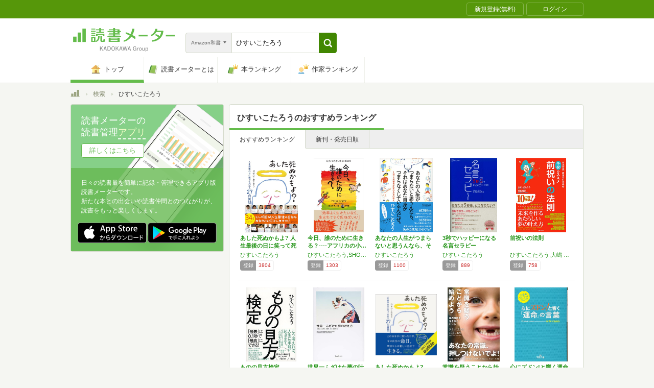

--- FILE ---
content_type: text/html; charset=utf-8
request_url: https://bookmeter.com/search?author=%E3%81%B2%E3%81%99%E3%81%84%E3%81%93%E3%81%9F%E3%82%8D%E3%81%86&keyword=%E3%81%B2%E3%81%99%E3%81%84%E3%81%93%E3%81%9F%E3%82%8D%E3%81%86&partial=true&sort=recommended&type=japanese_v2&page=1
body_size: 3796
content:
<span data-pagination="{&quot;pagination&quot;:{&quot;sort_field&quot;:&quot;score&quot;,&quot;sort_order&quot;:&quot;desc&quot;,&quot;offset&quot;:0,&quot;per_page&quot;:20,&quot;total&quot;:123}}" id="contents"><div class="books book-list book-list--grid"><ul class="book-list__group"><li class="group__book"><div class="book__thumbnail"><div class="thumbnail__cover"><a href="/books/5657718"><img alt="あした死ぬかもよ? 人生最後の日に笑って死ねる27の質問 名言セラピー 単行本（ソフトカバー） – 2012/12/25" class="cover__image" src="https://m.media-amazon.com/images/I/51aX8beZymL._SL500_.jpg" /></a><div class="cover__icon"></div></div><div class="thumbnail__action"><div data-modal="{&quot;id&quot;:&quot;js_modal_2ea02b992a8ea13e020feaadb5dd7fde&quot;}" class="js-modal-button modal-button"><span class="action__icon"><nil></nil></span><span class="action__text">本を登録する</span></div></div></div><div class="book__detail"><div class="detail__title"><a href="/books/5657718">あした死ぬかもよ? 人生最後の日に笑って死ね…</a></div><ul class="detail__authors"><li><a href="/search?author=%E3%81%B2%E3%81%99%E3%81%84%E3%81%93%E3%81%9F%E3%82%8D%E3%81%86">ひすいこたろう</a></li></ul><div class="detail__page">240</div><dl class="detail__options"><dt class="options__title">登録</dt><dd class="options__item">3804</dd></dl></div></li><li class="group__book"><div class="book__thumbnail"><div class="thumbnail__cover"><a href="/books/21567060"><img alt="今日、誰のために生きる？----アフリカの小さな村が教えてくれた幸せがずっと続く30の物語" class="cover__image" src="https://m.media-amazon.com/images/I/41jKrkzB83L._SL500_.jpg" /></a><div class="cover__icon"></div></div><div class="thumbnail__action"><div data-modal="{&quot;id&quot;:&quot;js_modal_2ea02b992a8ea13e020feaadb5dd7fde&quot;}" class="js-modal-button modal-button"><span class="action__icon"><nil></nil></span><span class="action__text">本を登録する</span></div></div></div><div class="book__detail"><div class="detail__title"><a href="/books/21567060">今日、誰のために生きる？----アフリカの小…</a></div><ul class="detail__authors"><li><a href="/search?author=%E3%81%B2%E3%81%99%E3%81%84%E3%81%93%E3%81%9F%E3%82%8D%E3%81%86%2CSHOGEN">ひすいこたろう,SHOGEN</a></li></ul><div class="detail__page">224</div><dl class="detail__options"><dt class="options__title">登録</dt><dd class="options__item">1303</dd></dl></div></li><li class="group__book"><div class="book__thumbnail"><div class="thumbnail__cover"><a href="/books/10000671"><img alt="あなたの人生がつまらないと思うんなら、それはあなた自身がつまらなくしているんだぜ。 1秒でこの世界が変わる70の答え" class="cover__image" src="https://m.media-amazon.com/images/I/514x4SH9HpL._SL500_.jpg" /></a><div class="cover__icon"></div></div><div class="thumbnail__action"><div data-modal="{&quot;id&quot;:&quot;js_modal_2ea02b992a8ea13e020feaadb5dd7fde&quot;}" class="js-modal-button modal-button"><span class="action__icon"><nil></nil></span><span class="action__text">本を登録する</span></div></div></div><div class="book__detail"><div class="detail__title"><a href="/books/10000671">あなたの人生がつまらないと思うんなら、それは…</a></div><ul class="detail__authors"><li><a href="/search?author=%E3%81%B2%E3%81%99%E3%81%84%E3%81%93%E3%81%9F%E3%82%8D%E3%81%86">ひすいこたろう</a></li></ul><div class="detail__page">349</div><dl class="detail__options"><dt class="options__title">登録</dt><dd class="options__item">1100</dd></dl></div></li><li class="group__book"><div class="book__thumbnail"><div class="thumbnail__cover"><a href="/books/530502"><img alt="3秒でハッピーになる 名言セラピー" class="cover__image" src="https://m.media-amazon.com/images/I/41b0ubN4fxL._SL500_.jpg" /></a><div class="cover__icon"></div></div><div class="thumbnail__action"><div data-modal="{&quot;id&quot;:&quot;js_modal_2ea02b992a8ea13e020feaadb5dd7fde&quot;}" class="js-modal-button modal-button"><span class="action__icon"><nil></nil></span><span class="action__text">本を登録する</span></div></div></div><div class="book__detail"><div class="detail__title"><a href="/books/530502">3秒でハッピーになる 名言セラピー</a></div><ul class="detail__authors"><li><a href="/search?author=%E3%81%B2%E3%81%99%E3%81%84+%E3%81%93%E3%81%9F%E3%82%8D%E3%81%86">ひすい こたろう</a></li></ul><div class="detail__page">180</div><dl class="detail__options"><dt class="options__title">登録</dt><dd class="options__item">889</dd></dl></div></li><li class="group__book"><div class="book__thumbnail"><div class="thumbnail__cover"><a href="/books/12864872"><img alt="前祝いの法則" class="cover__image" src="https://m.media-amazon.com/images/I/51x56kjFQSL._SL500_.jpg" /></a><div class="cover__icon"></div></div><div class="thumbnail__action"><div data-modal="{&quot;id&quot;:&quot;js_modal_2ea02b992a8ea13e020feaadb5dd7fde&quot;}" class="js-modal-button modal-button"><span class="action__icon"><nil></nil></span><span class="action__text">本を登録する</span></div></div></div><div class="book__detail"><div class="detail__title"><a href="/books/12864872">前祝いの法則</a></div><ul class="detail__authors"><li><a href="/search?author=%E3%81%B2%E3%81%99%E3%81%84%E3%81%93%E3%81%9F%E3%82%8D%E3%81%86%2C%E5%A4%A7%E5%B6%8B+%E5%95%93%E4%BB%8B">ひすいこたろう,大嶋 啓介</a></li></ul><div class="detail__page">293</div><dl class="detail__options"><dt class="options__title">登録</dt><dd class="options__item">758</dd></dl></div></li></ul><ul class="book-list__group"><li class="group__book"><div class="book__thumbnail"><div class="thumbnail__cover"><a href="/books/8963776"><img alt="ものの見方検定――「最悪」は0.1秒で「最高」にできる!" class="cover__image" src="https://m.media-amazon.com/images/I/51j2BVZ25xL._SL500_.jpg" /></a><div class="cover__icon"></div></div><div class="thumbnail__action"><div data-modal="{&quot;id&quot;:&quot;js_modal_2ea02b992a8ea13e020feaadb5dd7fde&quot;}" class="js-modal-button modal-button"><span class="action__icon"><nil></nil></span><span class="action__text">本を登録する</span></div></div></div><div class="book__detail"><div class="detail__title"><a href="/books/8963776">ものの見方検定――「最悪」は0.1秒で「最高…</a></div><ul class="detail__authors"><li><a href="/search?author=%E3%81%B2%E3%81%99%E3%81%84+%E3%81%93%E3%81%9F%E3%82%8D%E3%81%86">ひすい こたろう</a></li></ul><div class="detail__page">256</div><dl class="detail__options"><dt class="options__title">登録</dt><dd class="options__item">698</dd></dl></div></li><li class="group__book"><div class="book__thumbnail"><div class="thumbnail__cover"><a href="/books/8203464"><img alt="世界一ふざけた夢の叶え方" class="cover__image" src="https://m.media-amazon.com/images/I/31sbLYBz+5L._SL500_.jpg" /></a><div class="cover__icon"></div></div><div class="thumbnail__action"><div data-modal="{&quot;id&quot;:&quot;js_modal_2ea02b992a8ea13e020feaadb5dd7fde&quot;}" class="js-modal-button modal-button"><span class="action__icon"><nil></nil></span><span class="action__text">本を登録する</span></div></div></div><div class="book__detail"><div class="detail__title"><a href="/books/8203464">世界一ふざけた夢の叶え方</a></div><ul class="detail__authors"><li><a href="/search?author=%E3%81%B2%E3%81%99%E3%81%84+%E3%81%93%E3%81%9F%E3%82%8D%E3%81%86%2C%E8%8F%85%E9%87%8E+%E4%B8%80%E5%8B%A2%2C%E6%9F%B3%E7%94%B0+%E5%8E%9A%E5%BF%97">ひすい こたろう,菅野 一勢,柳田 厚志</a></li></ul><div class="detail__page">260</div><dl class="detail__options"><dt class="options__title">登録</dt><dd class="options__item">612</dd></dl></div></li><li class="group__book"><div class="book__thumbnail"><div class="thumbnail__cover"><a href="/books/15544829"><img alt="あした死ぬかもよ?" class="cover__image" src="https://m.media-amazon.com/images/I/51geydmbxYL._SL500_.jpg" /></a><div class="cover__icon"></div></div><div class="thumbnail__action"><div data-modal="{&quot;id&quot;:&quot;js_modal_2ea02b992a8ea13e020feaadb5dd7fde&quot;}" class="js-modal-button modal-button"><span class="action__icon"><nil></nil></span><span class="action__text">本を登録する</span></div></div></div><div class="book__detail"><div class="detail__title"><a href="/books/15544829">あした死ぬかもよ?</a></div><ul class="detail__authors"><li><a href="/search?author=%E3%81%B2%E3%81%99%E3%81%84%E3%81%93%E3%81%9F%E3%82%8D%E3%81%86">ひすいこたろう</a></li></ul><div class="detail__page">0</div><dl class="detail__options"><dt class="options__title">登録</dt><dd class="options__item">549</dd></dl></div></li><li class="group__book"><div class="book__thumbnail"><div class="thumbnail__cover"><a href="/books/6390827"><img alt="常識を疑うことから始めよう (Sanctuary books)" class="cover__image" src="https://m.media-amazon.com/images/I/51SHfraHJ1L._SL500_.jpg" /></a><div class="cover__icon"></div></div><div class="thumbnail__action"><div data-modal="{&quot;id&quot;:&quot;js_modal_2ea02b992a8ea13e020feaadb5dd7fde&quot;}" class="js-modal-button modal-button"><span class="action__icon"><nil></nil></span><span class="action__text">本を登録する</span></div></div></div><div class="book__detail"><div class="detail__title"><a href="/books/6390827">常識を疑うことから始めよう (Sanctua…</a></div><ul class="detail__authors"><li><a href="/search?author=%E3%81%B2%E3%81%99%E3%81%84+%E3%81%93%E3%81%9F%E3%82%8D%E3%81%86%2C%E7%9F%B3%E4%BA%95+%E3%81%97%E3%81%8A%E3%82%8A">ひすい こたろう,石井 しおり</a></li></ul><div class="detail__page">200</div><dl class="detail__options"><dt class="options__title">登録</dt><dd class="options__item">472</dd></dl></div></li><li class="group__book"><div class="book__thumbnail"><div class="thumbnail__cover"><a href="/books/542732"><img alt="心にズドン!と響く運命の言葉 (王様文庫 D 31-2)" class="cover__image" src="https://m.media-amazon.com/images/I/51fzjGIcbnL._SL500_.jpg" /></a><div class="cover__icon"></div></div><div class="thumbnail__action"><div data-modal="{&quot;id&quot;:&quot;js_modal_2ea02b992a8ea13e020feaadb5dd7fde&quot;}" class="js-modal-button modal-button"><span class="action__icon"><nil></nil></span><span class="action__text">本を登録する</span></div></div></div><div class="book__detail"><div class="detail__title"><a href="/books/542732">心にズドン!と響く運命の言葉 (王様文庫 D…</a></div><ul class="detail__authors"><li><a href="/search?author=%E3%81%B2%E3%81%99%E3%81%84+%E3%81%93%E3%81%9F%E3%82%8D%E3%81%86">ひすい こたろう</a></li></ul><div class="detail__page">263</div><dl class="detail__options"><dt class="options__title">登録</dt><dd class="options__item">446</dd></dl></div></li></ul><ul class="book-list__group"><li class="group__book"><div class="book__thumbnail"><div class="thumbnail__cover"><a href="/books/505404"><img alt="3秒でもっとハッピーになる名言セラピー+" class="cover__image" src="https://m.media-amazon.com/images/I/51paOVyBiNL._SL500_.jpg" /></a><div class="cover__icon"></div></div><div class="thumbnail__action"><div data-modal="{&quot;id&quot;:&quot;js_modal_2ea02b992a8ea13e020feaadb5dd7fde&quot;}" class="js-modal-button modal-button"><span class="action__icon"><nil></nil></span><span class="action__text">本を登録する</span></div></div></div><div class="book__detail"><div class="detail__title"><a href="/books/505404">3秒でもっとハッピーになる名言セラピー+</a></div><ul class="detail__authors"><li><a href="/search?author=%E3%81%B2%E3%81%99%E3%81%84+%E3%81%93%E3%81%9F%E3%82%8D%E3%81%86">ひすい こたろう</a></li></ul><div class="detail__page">144</div><dl class="detail__options"><dt class="options__title">登録</dt><dd class="options__item">414</dd></dl></div></li><li class="group__book"><div class="book__thumbnail"><div class="thumbnail__cover"><a href="/books/7577796"><img alt="HUG!friends: セラピーフォトブック (小学館SJムック)" class="cover__image" src="https://m.media-amazon.com/images/I/51KETOkm+CL._SL500_.jpg" /></a><div class="cover__icon"></div></div><div class="thumbnail__action"><div data-modal="{&quot;id&quot;:&quot;js_modal_2ea02b992a8ea13e020feaadb5dd7fde&quot;}" class="js-modal-button modal-button"><span class="action__icon"><nil></nil></span><span class="action__text">本を登録する</span></div></div></div><div class="book__detail"><div class="detail__title"><a href="/books/7577796">HUG!friends: セラピーフォトブッ…</a></div><ul class="detail__authors"><li><a href="/search?author=%E4%B8%B9%E8%91%89+%E6%9A%81%E5%BC%A5%2C%E3%81%B2%E3%81%99%E3%81%84+%E3%81%93%E3%81%9F%E3%82%8D%E3%81%86">丹葉 暁弥,ひすい こたろう</a></li></ul><div class="detail__page">82</div><dl class="detail__options"><dt class="options__title">登録</dt><dd class="options__item">354</dd></dl></div></li><li class="group__book"><div class="book__thumbnail"><div class="thumbnail__cover"><a href="/books/21886411"><img alt="あなた次第でこの世界は素晴らしい場所になる" class="cover__image" src="https://m.media-amazon.com/images/I/51IHGqJIXDL._SL500_.jpg" /></a><div class="cover__icon"></div></div><div class="thumbnail__action"><div data-modal="{&quot;id&quot;:&quot;js_modal_2ea02b992a8ea13e020feaadb5dd7fde&quot;}" class="js-modal-button modal-button"><span class="action__icon"><nil></nil></span><span class="action__text">本を登録する</span></div></div></div><div class="book__detail"><div class="detail__title"><a href="/books/21886411">あなた次第でこの世界は素晴らしい場所になる</a></div><ul class="detail__authors"><li><a href="/search?author=%E3%81%B2%E3%81%99%E3%81%84%E3%81%93%E3%81%9F%E3%82%8D%E3%81%86">ひすいこたろう</a></li></ul><div class="detail__page">348</div><dl class="detail__options"><dt class="options__title">登録</dt><dd class="options__item">320</dd></dl></div></li><li class="group__book"><div class="book__thumbnail"><div class="thumbnail__cover"><a href="/books/11219529"><img alt="なぜジョブズは、黒いタートルネックしか着なかったのか? 〜真の幸せを生きるためのマイルール28〜" class="cover__image" src="https://m.media-amazon.com/images/I/51shksPp8kL._SL500_.jpg" /></a><div class="cover__icon"></div></div><div class="thumbnail__action"><div data-modal="{&quot;id&quot;:&quot;js_modal_2ea02b992a8ea13e020feaadb5dd7fde&quot;}" class="js-modal-button modal-button"><span class="action__icon"><nil></nil></span><span class="action__text">本を登録する</span></div></div></div><div class="book__detail"><div class="detail__title"><a href="/books/11219529">なぜジョブズは、黒いタートルネックしか着なか…</a></div><ul class="detail__authors"><li><a href="/search?author=%E3%81%B2%E3%81%99%E3%81%84%E3%81%93%E3%81%9F%E3%82%8D%E3%81%86%2C%E6%BB%9D%E6%9C%AC+%E6%B4%8B%E5%B9%B3">ひすいこたろう,滝本 洋平</a></li></ul><div class="detail__page">305</div><dl class="detail__options"><dt class="options__title">登録</dt><dd class="options__item">314</dd></dl></div></li><li class="group__book"><div class="book__thumbnail"><div class="thumbnail__cover"><a href="/books/489203"><img alt="３秒でみんなハッピーになる 名言セラピー＋＋（ダブルプラス）" class="cover__image" src="https://m.media-amazon.com/images/I/41U0xH-tVaL._SL500_.jpg" /></a><div class="cover__icon"></div></div><div class="thumbnail__action"><div data-modal="{&quot;id&quot;:&quot;js_modal_2ea02b992a8ea13e020feaadb5dd7fde&quot;}" class="js-modal-button modal-button"><span class="action__icon"><nil></nil></span><span class="action__text">本を登録する</span></div></div></div><div class="book__detail"><div class="detail__title"><a href="/books/489203">３秒でみんなハッピーになる 名言セラピー＋＋…</a></div><ul class="detail__authors"><li><a href="/search?author=%E3%81%B2%E3%81%99%E3%81%84+%E3%81%93%E3%81%9F%E3%82%8D%E3%81%86">ひすい こたろう</a></li></ul><div class="detail__page">171</div><dl class="detail__options"><dt class="options__title">登録</dt><dd class="options__item">305</dd></dl></div></li></ul><ul class="book-list__group"><li class="group__book"><div class="book__thumbnail"><div class="thumbnail__cover"><a href="/books/12629318"><img alt="3秒でハッピーになる 超名言100 (3秒でハッピーになる名言セラピーシリーズ)" class="cover__image" src="https://m.media-amazon.com/images/I/51Qkew88IXL._SL500_.jpg" /></a><div class="cover__icon"></div></div><div class="thumbnail__action"><div data-modal="{&quot;id&quot;:&quot;js_modal_2ea02b992a8ea13e020feaadb5dd7fde&quot;}" class="js-modal-button modal-button"><span class="action__icon"><nil></nil></span><span class="action__text">本を登録する</span></div></div></div><div class="book__detail"><div class="detail__title"><a href="/books/12629318">3秒でハッピーになる 超名言100 (3秒で…</a></div><ul class="detail__authors"><li><a href="/search?author=%E3%81%B2%E3%81%99%E3%81%84%E3%81%93%E3%81%9F%E3%82%8D%E3%81%86">ひすいこたろう</a></li></ul><div class="detail__page">245</div><dl class="detail__options"><dt class="options__title">登録</dt><dd class="options__item">307</dd></dl></div></li><li class="group__book"><div class="book__thumbnail"><div class="thumbnail__cover"><a href="/books/1747631"><img alt="名言セラピー幕末スペシャル The Revolution! (3秒でハッピーになる名言セラピーシリーズ)" class="cover__image" src="https://m.media-amazon.com/images/I/41x1F4z210L._SL500_.jpg" /></a><div class="cover__icon"></div></div><div class="thumbnail__action"><div data-modal="{&quot;id&quot;:&quot;js_modal_2ea02b992a8ea13e020feaadb5dd7fde&quot;}" class="js-modal-button modal-button"><span class="action__icon"><nil></nil></span><span class="action__text">本を登録する</span></div></div></div><div class="book__detail"><div class="detail__title"><a href="/books/1747631">名言セラピー幕末スペシャル The Revo…</a></div><ul class="detail__authors"><li><a href="/search?author=%E3%81%B2%E3%81%99%E3%81%84%E3%81%93%E3%81%9F%E3%82%8D%E3%81%86">ひすいこたろう</a></li></ul><div class="detail__page">232</div><dl class="detail__options"><dt class="options__title">登録</dt><dd class="options__item">294</dd></dl></div></li><li class="group__book"><div class="book__thumbnail"><div class="thumbnail__cover"><a href="/books/4023669"><img alt="朝にキク言葉" class="cover__image" src="https://m.media-amazon.com/images/I/41bmucewVBL._SL500_.jpg" /></a><div class="cover__icon"></div></div><div class="thumbnail__action"><div data-modal="{&quot;id&quot;:&quot;js_modal_2ea02b992a8ea13e020feaadb5dd7fde&quot;}" class="js-modal-button modal-button"><span class="action__icon"><nil></nil></span><span class="action__text">本を登録する</span></div></div></div><div class="book__detail"><div class="detail__title"><a href="/books/4023669">朝にキク言葉</a></div><ul class="detail__authors"><li><a href="/search?author=%E3%81%B2%E3%81%99%E3%81%84%E3%81%93%E3%81%9F%E3%82%8D%E3%81%86">ひすいこたろう</a></li></ul><div class="detail__page">253</div><dl class="detail__options"><dt class="options__title">登録</dt><dd class="options__item">268</dd></dl></div></li><li class="group__book"><div class="book__thumbnail"><div class="thumbnail__cover"><a href="/books/15567110"><img alt="人生最後の日に ガッツポーズして死ねる たったひとつの生き方" class="cover__image" src="https://m.media-amazon.com/images/I/51OBtLExmvL._SL500_.jpg" /></a><div class="cover__icon"></div></div><div class="thumbnail__action"><div data-modal="{&quot;id&quot;:&quot;js_modal_2ea02b992a8ea13e020feaadb5dd7fde&quot;}" class="js-modal-button modal-button"><span class="action__icon"><nil></nil></span><span class="action__text">本を登録する</span></div></div></div><div class="book__detail"><div class="detail__title"><a href="/books/15567110">人生最後の日に ガッツポーズして死ねる たっ…</a></div><ul class="detail__authors"><li><a href="/search?author=%E3%81%B2%E3%81%99%E3%81%84%E3%81%93%E3%81%9F%E3%82%8D%E3%81%86">ひすいこたろう</a></li></ul><div class="detail__page">296</div><dl class="detail__options"><dt class="options__title">登録</dt><dd class="options__item">263</dd></dl></div></li><li class="group__book"><div class="book__thumbnail"><div class="thumbnail__cover"><a href="/books/58682"><img alt="ココロの教科書 「大人のオマジナイ」で人生が変わる!" class="cover__image" src="https://m.media-amazon.com/images/I/51zO9b1eGjL._SL500_.jpg" /></a><div class="cover__icon"></div></div><div class="thumbnail__action"><div data-modal="{&quot;id&quot;:&quot;js_modal_2ea02b992a8ea13e020feaadb5dd7fde&quot;}" class="js-modal-button modal-button"><span class="action__icon"><nil></nil></span><span class="action__text">本を登録する</span></div></div></div><div class="book__detail"><div class="detail__title"><a href="/books/58682">ココロの教科書 「大人のオマジナイ」で人生が…</a></div><ul class="detail__authors"><li><a href="/search?author=%E3%81%B2%E3%81%99%E3%81%84+%E3%81%93%E3%81%9F%E3%82%8D%E3%81%86%2C%E3%82%B9%E3%82%BA%E3%82%AD+%E3%82%B1%E3%83%B3%E3%82%B8">ひすい こたろう,スズキ ケンジ</a></li></ul><div class="detail__page">176</div><dl class="detail__options"><dt class="options__title">登録</dt><dd class="options__item">246</dd></dl></div></li></ul></div></span><span id="modals"><section class="modal modal-requirement-login" id="js_modal_2ea02b992a8ea13e020feaadb5dd7fde"><div class="modal__window"><header class="window__header"><h1 class="header__title">会員登録(無料)が必要です</h1></header><div class="window__inner"><div class="authentication-modal"><div class="authentication-modal__header"><p>この機能をご利用になるには会員登録（無料）のうえ、ログインする必要があります。</p><p>会員登録すると読んだ本の管理や、感想・レビューの投稿などが行なえます</p></div><div class="authentication-modal__content"><div class="authentication-modal__content__item"><div class="authentication-modal__content__item__header">登録がまだの方はこちら</div><ul class="authentication-modal__content__item__action"><li><a class="btn btn--bookmeter btn--large" href="/signup"><span class="btn__icon btn__icon--bookmeter"></span><span class="btn__text">今すぐ登録(無料)</span></a></li><li><a class="btn-login btn-login--large" href="/users/linkages/facebook/authenticate"><span class="btn-login__icon"><img alt="Facebookで登録" width="20" height="20" src="/assets/common/sns-icon/facebook-icon-cb8ed320edbfb536ca8a3f2c6303513dd6c3ee790f114d529c27e0cb790a08f6.svg" /></span><span class="btn__text">Facebookで登録</span></a></li><li><a class="btn-login btn-login--large" href="/users/linkages/twitter/authenticate"><span class="btn-login__icon"><img alt="Xで登録" width="20" height="20" src="/assets/common/sns-icon/x-icon-37ae7673136fb3d0ff4c1abc1c1feb1ef50cc76b447f7c7efd69e76440260733.svg" /></span><span class="btn__text">Xで登録</span></a></li><li><a class="btn-login btn-login--large" href="/users/linkages/google/authenticate"><span class="btn-login__icon"><img alt="Googleで登録" width="20" height="20" src="/assets/common/sns-icon/google-icon-820ba25266f74c9c39e45ef3bd67555a45ee1bd9f94a6d1a4d3874f19e03323f.svg" /></span><span class="btn__text">Googleで登録</span></a></li></ul></div><div class="authentication-modal__content__item"><div class="authentication-modal__content__item__header">既に登録済みの方はこちら</div><ul class="authentication-modal__content__item__action"><li><a class="btn btn--yes btn--large btn--center" href="/login">ログイン</a></li></ul></div></div><div class="authentication-modal__footer">もう少し読書メーターの機能を知りたい場合は、<a target="_blank" href="/about">読書メーターとは</a>をご覧ください</div></div></div><div class="window__close js-modal-close"><div class="close__icon"></div></div></div><div class="modal__background js-modal-close"></div></section></span><span id="is_advertisable">true</span>

--- FILE ---
content_type: text/javascript; charset=utf-8
request_url: https://spnativeapi-tls.i-mobile.co.jp/api/ad_spot.ashx?partnerId=70734&mediaId=510723&spotId=1679010&asn=2&num=7&callback=imobile_jsonp_callback_333fb2ef10de&tagv=1.2.45&referer=https://bookmeter.com/search
body_size: -7
content:
imobile_jsonp_callback_333fb2ef10de({"result":{"code":3,"message":"Ad not found"},"spotInfo":{},"ads":[]})

--- FILE ---
content_type: text/javascript; charset=utf-8
request_url: https://imp-bidapi.i-mobile.co.jp/api/v1/spot.ashx?ver=1.2.45&type=banner&url=https://bookmeter.com/search&direct=0&fif=1&sf=0&cof=0&dfp=0&amp=0&sp=0&ios=0&pid=70734&mid=510723&asid=1679010&spec=0&nemu=0
body_size: 327
content:
{"task":{},"error":{"code":200,"message":""},"result":{"bidid":"77093c5d-a96c-4814-9dd4-2c12f8a6d331","mediaId":510723,"partnerId":70734,"spotId":1679010,"width":300,"height":250,"presentationId":11,"platform":1,"slot_count":1,"xid":"00000000-0000-0000-0000-000000000000","webview":false,"rotation_count":7,"demander":[{"type":1,"id":1,"content_type":2,"tag":"","api_params":{"allow_banner":"true","allow_native":"false","allow_movie":"false"},"s":22}],"rotation":false},"status":200}

--- FILE ---
content_type: text/javascript; charset=utf-8
request_url: https://spnativeapi-tls.i-mobile.co.jp/api/ad_spot.ashx?partnerId=70734&mediaId=510723&spotId=1679006&asn=1&num=7&callback=imobile_jsonp_callback_38daa8e10ca3&tagv=1.2.45&referer=https://bookmeter.com/search
body_size: -6
content:
imobile_jsonp_callback_38daa8e10ca3({"result":{"code":3,"message":"Ad not found"},"spotInfo":{},"ads":[]})

--- FILE ---
content_type: text/javascript; charset=utf-8
request_url: https://spnativeapi-tls.i-mobile.co.jp/api/ad_spot.ashx?partnerId=70734&mediaId=510723&spotId=1679011&asn=2&num=7&callback=imobile_jsonp_callback_bfa41782e783&tagv=1.2.45&referer=https://bookmeter.com/search
body_size: -9
content:
imobile_jsonp_callback_bfa41782e783({"result":{"code":3,"message":"Ad not found"},"spotInfo":{},"ads":[]})

--- FILE ---
content_type: text/javascript; charset=utf-8
request_url: https://spnativeapi-tls.i-mobile.co.jp/api/ad_spot.ashx?partnerId=70734&mediaId=510723&spotId=1679011&asn=1&num=7&callback=imobile_jsonp_callback_0c56621faa06&tagv=1.2.45&referer=https://bookmeter.com/search
body_size: -5
content:
imobile_jsonp_callback_0c56621faa06({"result":{"code":3,"message":"Ad not found"},"spotInfo":{},"ads":[]})

--- FILE ---
content_type: text/javascript; charset=utf-8
request_url: https://spnativeapi-tls.i-mobile.co.jp/api/ad_spot.ashx?partnerId=70734&mediaId=510723&spotId=1679006&asn=2&num=7&callback=imobile_jsonp_callback_22c47fd676e6&tagv=1.2.45&referer=https://bookmeter.com/search
body_size: -8
content:
imobile_jsonp_callback_22c47fd676e6({"result":{"code":3,"message":"Ad not found"},"spotInfo":{},"ads":[]})

--- FILE ---
content_type: text/javascript; charset=utf-8
request_url: https://spnativeapi-tls.i-mobile.co.jp/api/ad_spot.ashx?partnerId=70734&mediaId=510723&spotId=1679010&asn=1&num=7&callback=imobile_jsonp_callback_a189407490c6&tagv=1.2.45&referer=https://bookmeter.com/search
body_size: -8
content:
imobile_jsonp_callback_a189407490c6({"result":{"code":3,"message":"Ad not found"},"spotInfo":{},"ads":[]})